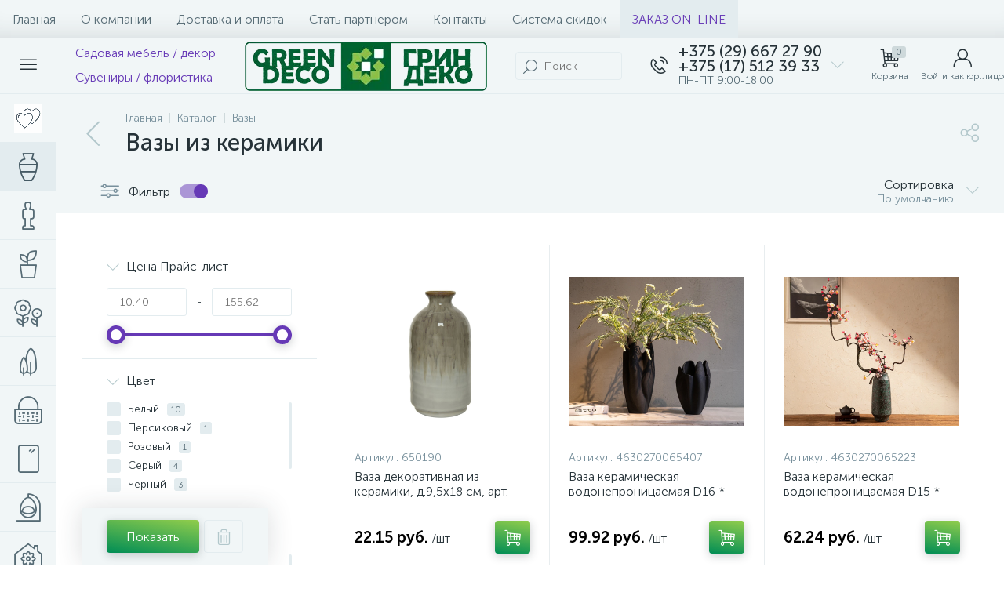

--- FILE ---
content_type: text/html; charset=UTF-8
request_url: https://greendeco.by/bitrix/templates/enext/components/bitrix/catalog.item/.default/ajax.php
body_size: -96
content:
{"buyedAdded":false,"buyedAddedIds":[],"quantity":false,"quantityIds":[]}

--- FILE ---
content_type: text/html; charset=UTF-8
request_url: https://greendeco.by/bitrix/tools/altop.enext/ajax.php
body_size: 251
content:
{"\/upload\/iblock\/0cc\/7luzs8id1kxfrjb3zoot4ejgmriz6977.PNG":false,"\/upload\/iblock\/f52\/xleylv4v15lil2d0ydngqjxmm068d84x.jpg":true,"\/upload\/iblock\/669\/035mc3n0v5w5djbueaji4iombqcdg19s.png":true,"\/upload\/iblock\/6cb\/am3e6q6brjllcu5jz70ukdais183bn7u.png":true,"\/upload\/iblock\/e96\/bcb3mos42szqa33hfl1h5nur16sttiax.png":true,"\/upload\/iblock\/3a1\/z7z9v7d6p91d02g2jy221mmkthqfuedv.png":true,"\/upload\/iblock\/f7f\/r8gy8iixpkhb1qjb7rbt4sqsmodhzvx6.png":true,"\/upload\/iblock\/538\/m1g6s3w611xfzyd09wvzz4c04ntq8qmq.png":true,"\/upload\/iblock\/062\/u5lhfiu3n37hr7g3xrxrd22yes1t8tbp.png":true,"\/upload\/iblock\/1c1\/ln5ojo2lj1c7fzbxuisam0wf3h23tl9t.png":true,"\/upload\/iblock\/1b5\/mmy55xd3v8g389og0ni3jt85cao760rx.png":true,"\/upload\/iblock\/f86\/tebrxlq6qe6kye4s49t1eagf4somxr8g.png":true}